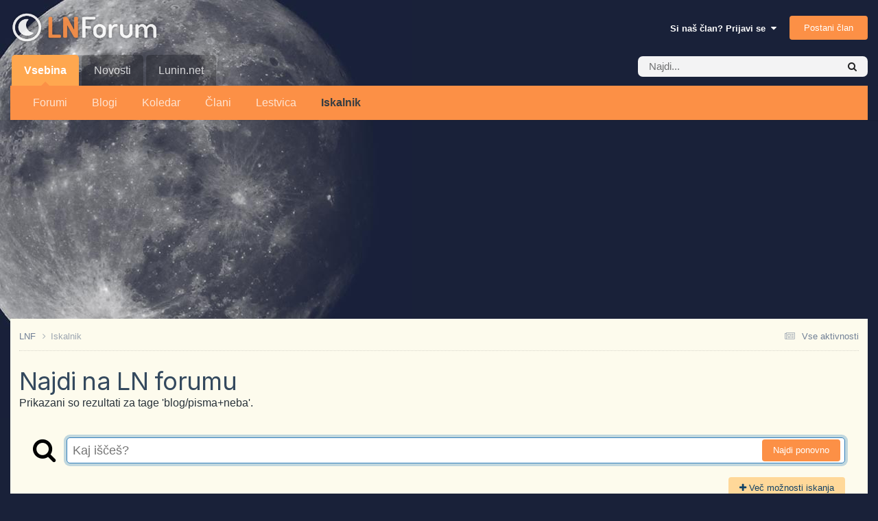

--- FILE ---
content_type: text/html; charset=utf-8
request_url: https://www.google.com/recaptcha/api2/aframe
body_size: 267
content:
<!DOCTYPE HTML><html><head><meta http-equiv="content-type" content="text/html; charset=UTF-8"></head><body><script nonce="HSvhZno-ZHSmytQ6JkdU-g">/** Anti-fraud and anti-abuse applications only. See google.com/recaptcha */ try{var clients={'sodar':'https://pagead2.googlesyndication.com/pagead/sodar?'};window.addEventListener("message",function(a){try{if(a.source===window.parent){var b=JSON.parse(a.data);var c=clients[b['id']];if(c){var d=document.createElement('img');d.src=c+b['params']+'&rc='+(localStorage.getItem("rc::a")?sessionStorage.getItem("rc::b"):"");window.document.body.appendChild(d);sessionStorage.setItem("rc::e",parseInt(sessionStorage.getItem("rc::e")||0)+1);localStorage.setItem("rc::h",'1768545267639');}}}catch(b){}});window.parent.postMessage("_grecaptcha_ready", "*");}catch(b){}</script></body></html>

--- FILE ---
content_type: text/css
request_url: https://forum.lunin.net/uploads/css_built_2/258adbb6e4f3e83cd3b355f84e3fa002_custom.css?v=4aac7894c51721826209
body_size: 3213
content:
 :root{--lnwhite:#fff;--lnwhitezebra:#fafaf7;--lnbgr:#192139;--lnpagebgr:#fdfbed;--lnheadbgr:#ffe6b0;--lnorange:#fc9046;--lnorangelight:#ffa74f;--lnorangelightest:#ffc971;--lnblue:#34495e;--lnbluelighter:#244d77;--lnbluelight:#4c6b89;--lnbeige:#e6e4d7;--lnlighter:#fff5c1;--lnlight:#cfcdc1;--lnlighttwo:#fbf7ef;--lnlightest:#f3f2eb;--lngreen:#99c76d;--lngreendark:#70ab36;--lnonline:#69d130;--lnsuccess:#fac746;}@import url('https://fonts.googleapis.com/css?family=Roboto');html, body{font-family:'Roboto', sans-serif;font-size:14px;line-height:20px;background:var(--lnbgr) url(https://www.lunin.net/forum/uploads/set_resources_4/luna.jpg) no-repeat left top;}.ipsDrawer_menu{background:var(--lnlightest);}html[dir="ltr"] .ipsDrawer_close{top:7px;right:270px;background:var(--lnorange);transition:all 0.25s;}html[dir="ltr"] .ipsDrawer_close:hover{background:var(--lngreen);color:var(--lnwhite);}.ipsDrawer_list > li > a:not( .ipsButton ), .ipsDrawer_list > li:not( .ipsDrawer_itemParent ) > a:not( .ipsButton ), .ipsDrawer_itemParent > h4{border-bottom:1px solid rgba(0, 0, 0, 0.5);}.ipsDrawer_list [data-action="back"] a{background:var(--lnorangelightest);}.ipsDrawer_list > li:hover > a:not( .ipsButton ), .ipsDrawer_list > li:not( .ipsDrawer_itemParent ) > a:not( .ipsButton ):hover, .ipsDrawer_itemParent > h4:hover{background:var(--lnbluelighter);color:var(--lnwhite);}.ipsApp .ipsButton:hover:not(:active){background-image:linear-gradient(to bottom, rgba(0,0,0,0.025) 0%,rgba(0,0,0,0.1) 100%);}#ipsLayout_footer a:hover{color:var(--lnwhite);}#ipsLayout_footer a, #ipsLayout_footer p{text-shadow:1px 1px 1px rgba(0, 0, 0, 0.85);}#elLogo img{max-width:225px;opacity:0.9;}#elLogo:hover img{opacity:1;}#ipsLayout_header header, .ipsNavBar_primary{background-color:transparent;}.ipsNavBar_primary > ul > li > a{color:rgba(255, 255, 255, 0.8);background:rgba(0, 0, 0, 0.25);border-radius:5px 5px 0 0;font-size:16px;line-height:45px;margin:0 2px;transition:all 0.5s ease;}.ipsNavBar_primary > ul > li > a:hover, .ipsNavBar_primary > ul > li.ipsNavBar_active > a{color:rgb( var(--theme-main_nav_font) );background:var(--lnorangelight);}#ipsLayout_header nav, #ipsLayout_header nav::after{background:none;}.ipsNavBar_primary::after{height:50px;content:'';position:absolute;top:100%;left:0;right:0;background:rgb(var(--theme-main_nav_tab));}.ipsNavBar_primary.ipsNavBar_noSubBars{margin-bottom:var(--secondary-navigation--height);}.ipsNavBar_secondary, .ipsNavBar_primary:not( .ipsNavBar_noSubBars ) > ul:before{height:50px;}.ipsNavBar_secondary{left:15px;right:15px;background:rgb( var(--theme-main_nav_tab) );}.ipsNavBar_secondary > li > a{font-size:16px;padding:0 18px;color:rgba(255, 255, 255, 0.75);}#elMobileNav{background-color:transparent;margin-bottom:25px;}#elSiteTitle{font-size:42px;line-height:64px;display:block;}#elUserNav_mobile .cUserNav_icon a{color:var(--lnorangelight);}#elUserNav_mobile .cUserNav_icon a:hover{color:var(--lnbluelighter);}html[dir="ltr"] #elSearch{margin-right:-5px;margin-top:-2px;border-radius:7px;opacity:0.95;height:30px;}html[dir="ltr"] #elSearch input[type="search"]{font-size:15px;line-height:29px;}#elSearch{width:100%;z-index:1000;}#elSearch button{line-height:25px;}#elSearch #elSearchFilter{font-size:14px;max-width:110px;line-height:29px;background:var(--lnlightest);}html[dir="ltr"] #elSearch #elSearchFilter{border-radius:7px 0 0 7px;}.ipsNavBar_secondary > li > a:hover{color:rgba(255, 255, 255, 0.95);}#elSearchWrapper{margin-bottom:10px;}#elSearch #elSearchFilter:hover, #elSearch #elSearchFilter{background:#f0f;}#ipsLayout_contentWrapper{border-radius:0 0 7px 7px;overflow:hidden;padding:0 1vw;background-color:var(--lnpagebgr);}#ipsLayout_sidebar{min-width:356px;max-width:356px;}#ipsLayout_mainArea .lnf-banner336{display:none;}.ipsBreadcrumb.ipsBreadcrumb_top{border-bottom:1px dotted rgba(0,0,0,0.15);margin-bottom:1.75em;padding:1.25em 0 0.75em;}.ipsType_pageTitle, .ipsWidget_title{font-weight:400;}.ipsType_pageTitle span.ipsType_break{font-weight:700;font-size:120%;}.ipsBreadcrumb.ipsBreadcrumb_bottom{border-top:1px dotted rgba(0,0,0,0.15);padding:1.25em 0 1.75em;margin-top:1.25em;}.ipsType_sectionTitle, .ipsWidget.ipsWidget_vertical .ipsWidget_title{border-radius:3px 3px 0px 0px;}.cForumList .ipsDataItem{background-color:var(--lnwhite);}.ipsDataList.ipsDataList_zebra .ipsDataItem:not( .ipsDataItem_selected ):not( .ipsModerated ):not( .ipsDataItem_new ):not( .ipsDataItem_success ):not( .ipsDataItem_warning ):not( .ipsDataItem_error ):not( .ipsDataItem_info ):not( .ipsDataItem_status ):nth-child(even){background-color:var(--lnwhitezebra);}.ipsWidget.ipsWidget_horizontal .ipsWidget_title{background-color:var(--lnbeige);color:var(--lnbluelighter);font-weight:600;}.lnf-banner728{width:100%;text-align:center;margin-top:10px;margin-bottom:50px;}.ipsPad .lnf-banner728{margin-bottom:20px;}.lnf-banner336{width:336px;}.lnf-banner320{text-align:center;}#ipsLayout_sidebar .lnf-banner336{margin-bottom:10px;}.ipsItemStatus.ipsItemStatus_large{background:var(--lnblue);}.ipsItemStatus.ipsItemStatus_large.ipsItemStatus_read{background:var(--lnbluelight);}li.ipsDataItem .lnf-banner728{margin:0;padding:15px 0;background:var(--lnwhite);}.ipsBadge_icon.ipsBadge_positive{background:var(--lnorange);}.ipsType_pageTitle, .cAuthorPane_author.ipsType_sectionHead{color:var(--lnblue);}aside.ipsComment_author.cAuthorPane{background:#edebda;}.ipsComment, .ipsComment.ipsBox{border-color:var(--lnwhitezebra);}.ipsRepBadge_positive, .ipsRepBadge_positive:hover{color:var(--lnorange) !important;}.ipsRepBadge_negative, .ipsRepBadge_negative:hover{color:var(--lnblue) !important;}html[dir="ltr"] .ipsComposeArea_withPhoto .ipsComposeArea_editor:before{border-color:transparent var(--lnlight) transparent transparent;}.cke_top{background:var(--lnlight) !important;}.cShareLink{width:40px;height:40px;line-height:40px;font-size:21px;border-radius:100%;}.cPost .cPost_contentWrap, .cPost .ipsComment_meta{padding-left:var(--sp-4);}.ipsPageHeader.ipsBox{background-color:var(--lnheadbgr);}.ipsButton.ipsButton_repUp{background-color:var(--lnorange);}.ipsButton.ipsButton_repDown{background-color:var(--lnbluelight);}.ipsLikeRep .ipsButton{padding:0 6px;font-size:12px;}.ipsType_positive{color:var(--lnorange);}.ipsType_negative{color:var(--lnbluelight);}.ipsReputation_count.ipsType_positive, .ipsReputation_count.ipsType_negative{background-color:var(--lnwhite);}.ipsReputation_count.ipsType_positive{border-color:var(--lnorange);}.ipsReputation_count.ipsType_negative{border-color:var(--lnbluelight);}#elSearchFilters.ipsBox{background-color:transparent;box-shadow:none;}.ipsSideMenu_itemActive a, a.ipsSideMenu_itemActive, .ipsSideMenu_withChecks .ipsSideMenu_item > input[type="checkbox"]:checked ~ a, .ipsSideMenu_withRadios .ipsSideMenu_item > input[type="radio"]:checked ~ a{background:rgb( var(--theme-area_background_dark) );}.cSearchFiltersSubmit{background:var(--lnwhite);}.ipsApp .ipsField_autocomplete, .ipsApp textarea, .ipsApp input[type="text"], .ipsApp input[type="password"], .ipsApp input[type="datetime"], .ipsApp input[type="datetime-local"], .ipsApp input[type="date"], .ipsApp input[type="month"], .ipsApp input[type="time"], .ipsApp input[type="week"], .ipsApp input[type="number"], .ipsApp input[type="email"], .ipsApp input[type="url"], .ipsApp input[type="search"], .ipsApp input[type="tel"]{border-radius:5px;}.ipsStreamItem.ipsStreamItem_contentBlock{border-color:var(--lnlight);background:var(--lnwhite);}html[dir="ltr"] .ipsStream_withTimeline .ipsStreamItem.ipsStreamItem_contentBlock:before{border-color:transparent var(--lnlight) transparent transparent;}ul#elMessageFolders_menu{left:-10px !important;}.ipsApp #elModCPContent .ipsDataItem_new, #elSettingsTabs .ipsAreaBackground_reset{background:var(--lnwhite);}.ipsApp #elModCPContent .ipsDataItem_new{background-color:var(--lnlighter);}.ipsOnlineStatus_online{color:var(--lnonline);}#elProfileStats{background:#192d41;}.cProfileRepScore_neutral{background:var(--lnorangelightest);}.ipsApp .ipsButton_positive{background:var(--lngreendark);}th.ipsMatrix_subHeader span, div.ipsSideMenu h4.ipsSideMenu_subTitle{text-transform:uppercase;}div.ipsSideMenu h4.ipsSideMenu_subTitle{font-weight:bold;}.ipsResponsive_hidePhone.ipsType_break span.ft{margin-right:3px;}.ipsStreamItem_container .ipsStreamItem_action span.ipsType_light time, .ipsStreamItem_container ul.ipsStreamItem_meta a.ipsType_blendLinks time, div.ipsDataItem_generic ul.ipsList_reset time, div.ipsComment_content p.ipsType_reset time{display:inline-block;}div#elCreateNew_menu li.ipsMenu_item a::first-letter, .ipsStreamItem_container .ipsStreamItem_action span.ipsType_light time:first-letter, .ipsStreamItem_container ul.ipsStreamItem_meta a.ipsType_blendLinks time:first-letter, div.ipsDataItem_generic ul.ipsList_reset time:first-letter, div.ipsComment_content p.ipsType_reset time:first-letter{text-transform:capitalize;}#elProfileActivityOverview .ipsStreamItem, #elUserContent .ipsStreamItem, #elSingleStatusUpdate .ipsStreamItem{padding:20px;}header div.ipsPageHead_special.ln_profile_cover{background:var(--lnblue) url(https://www.lunin.net/img/bgr/sonce-2000.jpg) no-repeat left top;}div#elBlogHeader div.ln_profile_cover{background:var(--lnblue) url(https://www.lunin.net/img/bgr/blog-1500.jpg) no-repeat left center;background-size:cover;}div#elProfileTabs_content div.ipsTabs_panel.ipsAreaBackground_reset, div.elProfileTabs_content div.ipsTabs_panel{padding:5px 20px 20px;}.ln_orange_bgr{background:var(--lnorange) !important;color:var(--lnwhite) !important;}.cAnnouncement{margin-bottom:20px;}body[data-pagecontroller="announcement"] .ipsWidget_inner, body[data-pagecontroller="search"] .cWidgetContainer, body[data-pagecontroller="profile"] .cWidgetContainer, body[data-pagecontroller="blog"] .cWidgetContainer, body[data-pagecontroller="streams"] .cWidgetContainer{display:none;}.ipsAnnouncement.ipsMessage_success{background:var(--lnsuccess);}.ipsStreamItem.ipsStreamItem_contentBlock.cTopMembers_member{background-color:var(--lnlighttwo);}.ipsWizard .ipsColumns.ipsColumns_collapseTablet:not( .ipsHide ), .ipsWizard .ipsColumns.ipsColumns_collapsePhone:not( .ipsHide ){margin-top:40px;}.ipsReact_types ul{background:var(--lnlightest);border:1px solid var(--lnpagebgr);}@media screen and (max-width:1163px){.lnf-banner728, li.ipsDataItem .lnf-banner728{display:none;}#ipsLayout_footer .lnf-banner728{display:block;}}@media screen and (max-width:1049px){#ipsLayout_sidebar{min-width:310px;max-width:310px;}}@media (max-width:995px){#ipsLayout_sidebar{padding:10px;margin:0 15px 15px;}}@media screen and (max-width:979px){#ipsLayout_contentWrapper{border-radius:0px;padding-bottom:15px;}.lnf-banner728, li.ipsDataItem .lnf-banner728{display:block;}.lnf-banner336{width:100%;text-align:center;}#ipsLayout_sidebar{min-width:356px;max-width:356px;}#ipsLayout_header{border-bottom:5px solid var(--lnorange);}#elMobileNav{margin:5px 10px 5px 0;}#elSiteTitle{line-height:52px;}html[dir="ltr"] #elSearch{margin:-2px 3% 5px;}html[dir] #ipsLayout_sidebar.ipsLayout_sidebarleft, html[dir] #ipsLayout_sidebar.ipsLayout_sidebarright{padding:0;}.ipsPadding{padding:10px !important;}}@media screen and (max-width:767px){.lnf-banner728, #ipsLayout_footer .lnf-banner728, li.ipsDataItem .lnf-banner728{display:none;}#ipsLayout_mainArea .lnf-banner336{display:block;}#ipsLayout_sidebar{margin:0 10px;}.ln-menu{display:none;}}@media screen and (max-width:360px){.lnf-banner336{display:none;}}@media screen and (max-width:340px){.lnf-banner320{margin-left:-10px;}}@media (min-width:400px){.ipsType_pageTitle{font-size:32px;}}@media (min-width:784px){#elTabs_search.ipsTabs.ipsTabs_stretch [role="tablist"]{max-width:500px;}}@media (min-width:1164px){.ipsType_pageTitle{font-size:36px;}}#elLicenseKey, #elCopyright, .lnf4_wrapper .google-auto-placed{display:none !important;}

--- FILE ---
content_type: application/javascript; charset=utf-8
request_url: https://forum.lunin.net/uploads/javascript_global/root_map.js?v=4aac7894c51721592790
body_size: 249
content:
var ipsJavascriptMap={"core":{"global_core":"https://forum.lunin.net/uploads/javascript_core/global_global_core.js","admin_core":"https://forum.lunin.net/uploads/javascript_core/admin_admin_core.js","admin_system":"https://forum.lunin.net/uploads/javascript_core/admin_admin_system.js","admin_dashboard":"https://forum.lunin.net/uploads/javascript_core/admin_admin_dashboard.js","admin_members":"https://forum.lunin.net/uploads/javascript_core/admin_admin_members.js","admin_files":"https://forum.lunin.net/uploads/javascript_core/admin_admin_files.js","admin_customization":"https://forum.lunin.net/uploads/javascript_core/admin_admin_customization.js","admin_templates":"https://forum.lunin.net/uploads/javascript_core/admin_admin_templates.js","admin_settings":"https://forum.lunin.net/uploads/javascript_core/admin_admin_settings.js","front_core":"https://forum.lunin.net/uploads/javascript_core/front_front_core.js","front_widgets":"https://forum.lunin.net/uploads/javascript_core/front_front_widgets.js","front_system":"https://forum.lunin.net/uploads/javascript_core/front_front_system.js","front_search":"https://forum.lunin.net/uploads/javascript_core/front_front_search.js","front_statuses":"https://forum.lunin.net/uploads/javascript_core/front_front_statuses.js","front_profile":"https://forum.lunin.net/uploads/javascript_core/front_front_profile.js","front_modcp":"https://forum.lunin.net/uploads/javascript_core/front_front_modcp.js","front_streams":"https://forum.lunin.net/uploads/javascript_core/front_front_streams.js","front_ignore":"https://forum.lunin.net/uploads/javascript_core/front_front_ignore.js","front_messages":"https://forum.lunin.net/uploads/javascript_core/front_front_messages.js"},"forums":{"front_forum":"https://forum.lunin.net/uploads/javascript_forums/front_front_forum.js","front_topic":"https://forum.lunin.net/uploads/javascript_forums/front_front_topic.js"},"calendar":{"front_browse":"https://forum.lunin.net/uploads/javascript_calendar/front_front_browse.js","front_overview":"https://forum.lunin.net/uploads/javascript_calendar/front_front_overview.js"},"blog":{"front_browse":"https://forum.lunin.net/uploads/javascript_blog/front_front_browse.js","front_view":"https://forum.lunin.net/uploads/javascript_blog/front_front_view.js"}};;